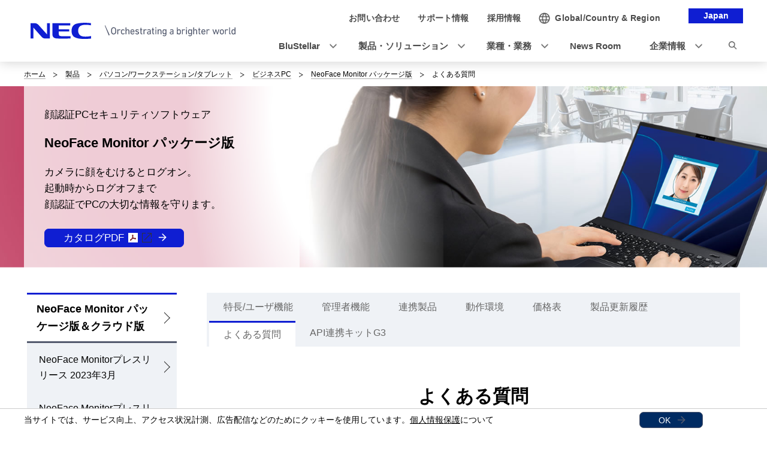

--- FILE ---
content_type: text/html
request_url: https://jpn.nec.com/products/bizpc/promotion/nfm/faq.html?
body_size: 9004
content:
<!DOCTYPE HTML>

        <html lang="ja">
                <head>
                    <meta charset="UTF-8" />
                    <meta content="NEC,セキュリティ,顔認証,顔,生体認証,顔照合,認証,認識,照合,顔検出,検出,監視,個人情報,プライバシー,防止,抑止,ログ,履歴,顔認識" name="keywords" />
                    <meta content="顔認証PCセキュリティソフトウェア「NeoFace Monitor」は、顔認証で端末のOSログオンが可能です。常時監視機能により、ログオン中のセキュリティも確保します。" name="description" />
                    <title>NeoFace Monitor パッケージ版: ビジネスPC | NEC</title>
                    <link href="/iwov-resources/fixed-layout/2017v3-2column.css" rel="stylesheet" type="text/css" />
                    <meta content="width=device-width,initial-scale=1" name="viewport" />
                    <meta content="telephone=no" name="format-detection" />
                    <meta content="IE=edge" http-equiv="X-UA-Compatible" />
                    <link href="/nf_global/v3/common/css/reserve_top1.css" rel="stylesheet" />
                    <script src="/nf_global/v3/common/js/jquery.js"></script>
                    <script src="/nf_global/v3/common/js/reserve_top1.js"></script>
                    <link href="/nf_global/v3/common/css/master-2021.css" rel="stylesheet" type="text/css" />
                    <link href="/nf_global/v3/local/css/ja-2021.css" rel="stylesheet" type="text/css" />
                    <script src="/nf_global/v3/common/js/init.js"></script>
                    <link href="/nf_global/v3/common/css/reserve_top2.css" rel="stylesheet" />
                    <script src="/nf_global/v3/common/js/reserve_top2.js"></script>
                    <script type="application/ld+json">
{
   "@context" : "https://schema.org",
   "@type" : "BreadcrumbList",
   "itemListElement" : [
      {
         "@type" : "ListItem",
         "item" : "https://jpn.nec.com/index.html",
         "name" : "ホーム",
         "position" : 1
      },
      {
         "@type" : "ListItem",
         "item" : "https://jpn.nec.com/products/index.html",
         "name" : "製品",
         "position" : 2
      },
      {
         "@type" : "ListItem",
         "item" : "https://jpn.nec.com/products/computer/index.html",
         "name" : "パソコン/ワークステーション/タブレット",
         "position" : 3
      },
      {
         "@type" : "ListItem",
         "item" : "https://jpn.nec.com/products/bizpc/index.html",
         "name" : "ビジネスPC",
         "position" : 4
      },
      {
         "@type" : "ListItem",
         "item" : "https://jpn.nec.com/products/bizpc/promotion/nfm/neoface_monitor.html",
         "name" : "NeoFace Monitor パッケージ版",
         "position" : 5
      },
      {
         "@type" : "ListItem",
         "name" : "よくある質問",
         "position" : 6
      }
   ]
}
</script>
                    <link href="https://jpn.nec.com/products/bizpc/promotion/nfm/faq.html" rel="canonical" />
                    <script src="//assets.adobedtm.com/37d5c4e7371ac8188d8c3ce88f739133254745ea/satelliteLib-92ef00350b38cf30ca163e6a1ae22dc97ca5f507.js"></script>
                    <script src="/products/bizpc/v3_common/js/gtm-script.js"></script> 
                              <script>!function(e){var n="https://s.go-mpulse.net/boomerang/";if("False"=="True")e.BOOMR_config=e.BOOMR_config||{},e.BOOMR_config.PageParams=e.BOOMR_config.PageParams||{},e.BOOMR_config.PageParams.pci=!0,n="https://s2.go-mpulse.net/boomerang/";if(window.BOOMR_API_key="UV8DW-UHFCB-VLKUJ-J6N62-MKJS9",function(){function e(){if(!o){var e=document.createElement("script");e.id="boomr-scr-as",e.src=window.BOOMR.url,e.async=!0,i.parentNode.appendChild(e),o=!0}}function t(e){o=!0;var n,t,a,r,d=document,O=window;if(window.BOOMR.snippetMethod=e?"if":"i",t=function(e,n){var t=d.createElement("script");t.id=n||"boomr-if-as",t.src=window.BOOMR.url,BOOMR_lstart=(new Date).getTime(),e=e||d.body,e.appendChild(t)},!window.addEventListener&&window.attachEvent&&navigator.userAgent.match(/MSIE [67]\./))return window.BOOMR.snippetMethod="s",void t(i.parentNode,"boomr-async");a=document.createElement("IFRAME"),a.src="about:blank",a.title="",a.role="presentation",a.loading="eager",r=(a.frameElement||a).style,r.width=0,r.height=0,r.border=0,r.display="none",i.parentNode.appendChild(a);try{O=a.contentWindow,d=O.document.open()}catch(_){n=document.domain,a.src="javascript:var d=document.open();d.domain='"+n+"';void(0);",O=a.contentWindow,d=O.document.open()}if(n)d._boomrl=function(){this.domain=n,t()},d.write("<bo"+"dy onload='document._boomrl();'>");else if(O._boomrl=function(){t()},O.addEventListener)O.addEventListener("load",O._boomrl,!1);else if(O.attachEvent)O.attachEvent("onload",O._boomrl);d.close()}function a(e){window.BOOMR_onload=e&&e.timeStamp||(new Date).getTime()}if(!window.BOOMR||!window.BOOMR.version&&!window.BOOMR.snippetExecuted){window.BOOMR=window.BOOMR||{},window.BOOMR.snippetStart=(new Date).getTime(),window.BOOMR.snippetExecuted=!0,window.BOOMR.snippetVersion=12,window.BOOMR.url=n+"UV8DW-UHFCB-VLKUJ-J6N62-MKJS9";var i=document.currentScript||document.getElementsByTagName("script")[0],o=!1,r=document.createElement("link");if(r.relList&&"function"==typeof r.relList.supports&&r.relList.supports("preload")&&"as"in r)window.BOOMR.snippetMethod="p",r.href=window.BOOMR.url,r.rel="preload",r.as="script",r.addEventListener("load",e),r.addEventListener("error",function(){t(!0)}),setTimeout(function(){if(!o)t(!0)},3e3),BOOMR_lstart=(new Date).getTime(),i.parentNode.appendChild(r);else t(!1);if(window.addEventListener)window.addEventListener("load",a,!1);else if(window.attachEvent)window.attachEvent("onload",a)}}(),"".length>0)if(e&&"performance"in e&&e.performance&&"function"==typeof e.performance.setResourceTimingBufferSize)e.performance.setResourceTimingBufferSize();!function(){if(BOOMR=e.BOOMR||{},BOOMR.plugins=BOOMR.plugins||{},!BOOMR.plugins.AK){var n=""=="true"?1:0,t="",a="closoqaxykuhy2lvvipq-f-13d875f79-clientnsv4-s.akamaihd.net",i="false"=="true"?2:1,o={"ak.v":"39","ak.cp":"163868","ak.ai":parseInt("250824",10),"ak.ol":"0","ak.cr":9,"ak.ipv":4,"ak.proto":"h2","ak.rid":"37f02f1d","ak.r":51208,"ak.a2":n,"ak.m":"b","ak.n":"essl","ak.bpcip":"18.221.39.0","ak.cport":51296,"ak.gh":"23.209.83.37","ak.quicv":"","ak.tlsv":"tls1.3","ak.0rtt":"","ak.0rtt.ed":"","ak.csrc":"-","ak.acc":"","ak.t":"1769318943","ak.ak":"hOBiQwZUYzCg5VSAfCLimQ==Mk7Nn5JtqTflsw2VEHjFJSBeojQ8Fv/doGsX7pGE6g4fSV5hP0g9Jm9NaZDO5y6lAE6GS2RSTbEo+ql6N24zGxhjcvES4gUtCLZx+LmO02q3MaQ3iWh4ns3atwacCKqkD5nbIvzKyil6UEUGzs7iNsAVxtj1nHOqqO6nc168xH6X2edGIq0N1CgNglIrQ2VBB7Ob6tLfT2lt/9A6rmUO+wjilwVK+NMQvp3m8RsrxaZDFkioPwndm9Q0SNZKn5ZddZFpqRqORbv074w1hS/iE5B4Qxz8iNLFRfsQ6/cIupwA1bMha4RfQU3lrbrgK22pDPkIB+Vxaz5KrrLb1vnIpB2E8Xh0v49xg8RRNh6iTJxa3hdeXfnF1IoOzNnREZBT+JbEGDn0PbcfNTIdBC4E6JX+aQFAhpBPIsRHgyDsawY=","ak.pv":"43","ak.dpoabenc":"","ak.tf":i};if(""!==t)o["ak.ruds"]=t;var r={i:!1,av:function(n){var t="http.initiator";if(n&&(!n[t]||"spa_hard"===n[t]))o["ak.feo"]=void 0!==e.aFeoApplied?1:0,BOOMR.addVar(o)},rv:function(){var e=["ak.bpcip","ak.cport","ak.cr","ak.csrc","ak.gh","ak.ipv","ak.m","ak.n","ak.ol","ak.proto","ak.quicv","ak.tlsv","ak.0rtt","ak.0rtt.ed","ak.r","ak.acc","ak.t","ak.tf"];BOOMR.removeVar(e)}};BOOMR.plugins.AK={akVars:o,akDNSPreFetchDomain:a,init:function(){if(!r.i){var e=BOOMR.subscribe;e("before_beacon",r.av,null,null),e("onbeacon",r.rv,null,null),r.i=!0}return this},is_complete:function(){return!0}}}}()}(window);</script></head>
                <body> <!--ls:begin[body]-->
                    <div id="fb-root"> </div>
                    <script>(function(d, s, id) {
  var js, fjs = d.getElementsByTagName(s)[0];
  if (d.getElementById(id)) return;
  js = d.createElement(s); js.id = id;
  js.src = "//connect.facebook.net/ja_JP/sdk.js#xfbml=1&version=v2.0";
  fjs.parentNode.insertBefore(js, fjs);
}(document, 'script', 'facebook-jssdk'));</script>
                    <div id="NFI-header">
                        <script type="text/javascript">
<!--
var n16Locale="ja";
//-->
</script> </div><header class="site-header-03 js-toFixedByScroll"><div class="inner">
                            <div class="content">
                                <div class="logo">
                                    <h1 class="siteName"><a href="//jpn.nec.com/"> <img alt="NEC Orchestrating a brighter world" height="27" src="/nf_global/v3/common/img/2021/site/header-img-04.svg" width="342" /> </a></h1> <!-- /.logo --> </div>
                                <div class="languageLabel">
                                    <div class="inner">
                                        <p>Japan</p> <!-- /.inner --> </div> <!-- /.languageLabel --> </div><nav class="nav-global-02  js-request-headerUI" data-request="{
    &quot;className&quot;: &quot;headerHamburger&quot;,
    &quot;method&quot;: &quot;prepend&quot;,
    &quot;target&quot;: &quot;site-header-global&quot;,
    &quot;sp&quot;: {
        &quot;type&quot;: &quot;sync&quot;,
        &quot;syncTarget&quot;: &quot;site-header-search&quot;,
        &quot;default&quot;: &quot;hide&quot;
    },
    &quot;pc&quot;: {
        &quot;default&quot;: &quot;show&quot;
    }
}"><h2 class="str-hidden">ナビゲーション</h2>
                                    <div class="content" id="site-header-global">
                                        <div class="inner js-header-megaDropDown">
                                            <ul aria-label="ユーティリティナビゲーション" class="list of-utility">
                                                <li class="of-contact"><a href="//jpn.nec.com/contactus/index.html"><span>お問い合わせ</span></a></li>
                                                <li class="of-supportAndDownload"><a href="//jpn.nec.com/dl/"><span>サポート情報</span></a></li>
                                                <li class="of-recruit"><a href="//jpn.nec.com/recruit/index.html"><span>採用情報</span></a></li> <!-- /.list --> </ul>
                                            <ul aria-label="グローバルナビゲーション" class="list of-global">
                                                <li class="js-header-megaDropDown-hook"><a data-href="#site-header-global-content-DX" href="//jpn.nec.com/dx/index.html"><span>BluStellar</span></a></li>
                                                <li class="js-header-megaDropDown-hook"><a data-href="#site-header-global-content-Products" href="//jpn.nec.com/products/index.html"><span>製品・ソリューション</span></a></li>
                                                <li class="js-header-megaDropDown-hook"><a data-href="#site-header-global-content-IndustryWorktype" href="//jpn.nec.com/industry/index.html"><span>業種・業務</span></a></li>
                                                <li><a href="//jpn.nec.com/press/index.html" onclick="var s=s_gi('neccojp'); s.tl(this,'o','nav_news',null,'navigate');return false"><span>News Room</span></a></li>
                                                <li class="js-header-megaDropDown-hook"><a data-href="#site-header-global-content-AboutNEC" href="//jpn.nec.com/profile/index.html"><span>企業情報</span></a></li> <!-- /.list --> </ul> <!-- /.inner --> </div> <!-- /.content --> </div> <!-- /.nav-global-02 --></nav> <!-- /.content --> </div> <!-- /.inner --> </div> <!-- /.site-header-03 --></header> <main class="site-main"><section class="sct-primary"><div class="str-outer-wide">
                                <div class="str-inner">
                                    <h2 class="str-hidden">サイト内の現在位置</h2><nav class="nav-location"><ul class="list">
                                            <li><a href="/index.html">ホーム</a></li>
                                            <li><a href="/products/index.html">製品</a></li>
                                            <li><a href="/products/computer/index.html">パソコン/ワークステーション/タブレット</a></li>
                                            <li><a href="/products/bizpc/index.html">ビジネスPC</a></li>
                                            <li><a href="/products/bizpc/promotion/nfm/neoface_monitor.html?">NeoFace Monitor パッケージ版</a></li>
                                            <li><b>よくある質問</b></li> <!-- /.list --> </ul> <!-- /.nav-location --></nav><!-- /.str-inner --> </div> <!-- /.str-outer --> </div>
                            <div class="str-mainvisual">
                                <div class="str-inner">
                                    <div class="content">
                                        <div class="content-inner">
                                            <p>顔認証PCセキュリティソフトウェア</p>
                                            <h1 class="hdg">NeoFace Monitor パッケージ版</h1><span class="sub">カメラに顔をむけるとログオン。<br />起動時からログオフまで<br />顔認証でPCの大切な情報を守ります。<br />
                                                <br /></span><p class="mod-btn of-download  align-left"><a href="/products/bizpc/catalog/pdf/neoface_monitor_2203.pdf" target="_blank">カタログPDF<img alt="PDF" class="icn" src="/nf_global/v3/common/img/icn/pdf-02.png" /><img alt="new window" class="icn" src="/nf_global/v3/common/img/icn/_blank.png" /></a></p> <!-- /.content-inner --> </div> <!-- /.content --> </div>
                                    <div class="image"><img alt="" class="pc-hide" src="/products/bizpc/promotion/nfm/images/title_s.jpg" /><img alt="" class="pc-show" src="/products/bizpc/promotion/nfm/images/title.jpg" /><!-- /.image --> </div> <!-- /.str-inner --> </div> <!-- /.str-mainvisual --> </div>
                            <div class="ls-row str-column" id="ls-row-3-col-1-row-2">
                                <div class="ls-col str-column-side" id="ls-row-3-col-1-row-2-col-1"><nav class="nav-local"><!--marsfinderoff: index-->
                                        <h2 class="str-hidden">ローカルナビゲーション</h2>
                                        <div class="root js-btn-nav-local"><b class="title">Menu</b><a href="/products/bizpc/promotion/nfm/index.html?">NeoFace Monitor パッケージ版＆クラウド版</a></div>
                                        <div class="ls-row content" id="ls-row-3-col-1-row-2-col-1-row-1-col-2-row-1">
                                            <ul class="list">
                                                <li><span><a href="/products/bizpc/promotion/nfm/info/pressrelease-20230329.html?">NeoFace Monitorプレスリリース 2023年3月</a></span></li>
                                                <li><span><a href="/products/bizpc/promotion/nfm/info/pressrelease-20240322.html?">NeoFace Monitorプレスリリース 2024年3月</a></span></li>
                                                <li><span><a href="/products/bizpc/promotion/nfm/info/pressrelease-20240830.html?">NeoFace Monitorプレスリリース 2024年8月</a></span></li>
                                                <li><span><a href="/products/bizpc/promotion/nfm/info/pressrelease-20250331_r1.html?">NeoFace Monitorプレスリリース 2025年3月</a></span></li> </ul>
                                            <h4 class="side-hdgL4 mt-50">NeoFace Monitor 導入事例</h4>
                                            <div class="mod-link of-list">
                                                <ul class="list">
                                                    <li><a href="https://jpn.nec.com/products/bizpc/promotion/nfm/case/worksap/"><img alt="popup" class="icn" src="/nf_global/v3/common/img/icn/popup.png" />株式会社ワークスアプリケーションズ 様</a></li>
                                                    <li><a href="https://jpn.nec.com/products/bizpc/promotion/school-ict/cases/ve01/"><img alt="popup" class="icn" src="/nf_global/v3/common/img/icn/popup.png" />名古屋市教育センター 様</a></li>
                                                    <li><a href="https://jpn.nec.com/products/bizpc/promotion/nfm/case/town.tajiri/"><img alt="popup" class="icn" src="/nf_global/v3/common/img/icn/popup.png" />田尻町教育委員会 様</a></li>
                                                    <li><a href="https://jpn.nec.com/press/201804/20180416_02.html"><img alt="popup" class="icn" src="/nf_global/v3/common/img/icn/popup.png" />セディナ 様</a></li>
                                                    <li><a href="http://jpn.nec.com/press/201606/20160617_01.html"><img alt="popup" class="icn" src="/nf_global/v3/common/img/icn/popup.png" />沖縄銀行 様</a></li> <!-- /.list --> </ul> <!-- /.mod-link --> </div>
                                            <div class="ls-row str-link-side" id="ls-row-3-col-1-row-2-col-1-row-1-col-2-row-1-col-2-row-1">
                                                <div class="str-outer">
                                                    <div class="str-inner">
                                                        <hr class="" /> </div> </div>
                                                <div class="str-outer">
                                                    <div class="str-inner">
                                                        <h2 class="mod-hdg-l2-02 mt-0 mb-10"><a href="https://jpn.nec.com/solution/face-recognition/index.html"><span>顔認証</span></a><!-- /.mod-hdg-l2-02 --> </h2> <!-- /.str-inner --> </div> <!-- /.str-outer --> </div>
                                                <div class="str-outer">
                                                    <div class="str-inner">
                                                        <p class="fs-01 align-left mb-10"><strong>ソリューション・製品ラインアップ</strong></p> <!--/.str-inner --> </div> <!--/.str-outer --> </div>
                                                <div class="str-outer">
                                                    <div class="str-inner">
                                                        <div class="mod-btn-list align-center">
                                                            <ul class="list">
                                                                <li class="mod-btn var02"><a href="https://jpn.nec.com/solution/face-recognition/purpose.html">目的別に探す</a></li>
                                                                <li class="mod-btn var02"><a href="https://jpn.nec.com/solution/face-recognition/product.html">製品別に探す</a></li> <!-- /.list --> </ul> <!-- /.mod-btn-list --> </div> <!-- /.str-inner --> </div> <!-- /.str-outer --> </div>
                                                <div class="str-outer pc-show">
                                                    <div class="str-inner" id="NFI-Optimost">
                                                        <script type="text/javascript">
    <!--
     var n29Locale="ja";
    //-->
  </script> </div> </div> </div> </div> <!--marsfinderon: index--></nav> </div>
                                <div class="ls-row str-column-main" id="ls-row-3-col-1-row-2-col-2-row-1">
                                    <div class="str-outer">
                                        <div class="str-inner">
                                            <div class="mod-list-tab">
                                                <ul class="list">
                                                    <li><a href="/products/bizpc/promotion/nfm/neoface_monitor.html">特長/ユーザ機能</a></li>
                                                    <li><a href="/products/bizpc/promotion/nfm/management.html">管理者機能</a></li>
                                                    <li><a href="/products/bizpc/promotion/nfm/cooperation.html">連携製品</a></li>
                                                    <li><a href="/products/bizpc/promotion/nfm/requirement.html">動作環境</a></li>
                                                    <li><a href="/products/bizpc/promotion/nfm/price.html">価格表</a></li>
                                                    <li><a href="/products/bizpc/promotion/nfm/old.html">製品更新履歴</a></li>
                                                    <li><a>よくある質問</a></li>
                                                    <li><a href="/products/bizpc/promotion/nfm/api.html">API連携キットG3</a></li> <!-- /.list --> </ul> <!-- /.mod-list-tab --> </div> <!-- /.str-inner --> </div> <!-- /.str-outer --> </div>
                                    <div class="str-outer">
                                        <div class="str-inner">
                                            <h2 class="mod-hdg-l2"><span>よくある質問</span><!-- /.mod-hdg-l2 --> </h2> <!-- /.str-inner --> </div> <!-- /.str-outer --> </div>
                                    <div class="str-outer">
                                        <div class="str-inner">
                                            <p class=" align-center">お客様から寄せられることの多い質問をピックアップして、以下にお答えしております。</p> <!--/.str-inner --> </div> <!--/.str-outer --> </div>
                                    <div class="str-outer">
                                        <div class="str-inner">
                                            <hr class="" /> </div> </div>
                                    <div class="str-outer">
                                        <div class="str-inner">
                                            <div class="mod-link-02 of-list" data-col="3">
                                                <ul class="list">
                                                    <li class="of-down"><a href="#anc-question1">製品仕様に関して</a></li>
                                                    <li class="of-down"><a href="#anc-question2">トラブルに関して</a></li>
                                                    <li class="of-down"><a href="#anc-question3">その他</a></li> <!-- /.list --> </ul> <!--/.mod-link-02--> </div> <!-- /.str-inner--> </div> <!--/.str-outer--> </div>
                                    <div class="str-outer">
                                        <div class="str-inner">
                                            <h3 class="mod-hdg-l3-02" id="anc-question1"><span>製品仕様に関して</span><!-- /.mod-hdg-l3-02 --> </h3> <!-- /.str-inner --> </div> <!-- /.str-outer --> </div>
                                    <div class="str-outer">
                                        <div class="str-inner">
                                            <div class="mod-list-ordered">
                                                <ol class="list ">
                                                    <li>
                                                        <div class="content"><a href="#anc-1_01">PCに内蔵されているWebカメラは利用できるか？</a><!-- /.content --> </div> </li>
                                                    <li>
                                                        <div class="content"><a href="#anc-1_02">外付けのWebカメラは利用できるか？また、利用可能なカメラの仕様は？</a><!-- /.content --> </div> </li>
                                                    <li>
                                                        <div class="content"><a href="#anc-1_03">どのくらいの暗さまで認証できるか？</a><!-- /.content --> </div> </li>
                                                    <li>
                                                        <div class="content"><a href="#anc-1_04">他のログオン製品と一緒に使用する事はできるか？</a><!-- /.content --> </div> </li>
                                                    <li>
                                                        <div class="content"><a href="#anc-1_05">スリープやスクリーンセーバからの復帰時にも顔認証が利用できるか？</a><!-- /.content --> </div> </li>
                                                    <li>
                                                        <div class="content"><a href="#anc-1_06">登録した顔画像が盗まれる心配はないか？</a><!-- /.content --> </div> </li>
                                                    <li>
                                                        <div class="content"><a href="#anc-1_07">1つのWindowsアカウントに対して、最大何人の利用者を紐付けることができるか？</a><!-- /.content --> </div> </li>
                                                    <li>
                                                        <div class="content"><a href="#anc-1_08">2つ以上のカメラが接続されているPCでは、どのカメラが有効になるのか？</a><!-- /.content --> </div> </li>
                                                    <li>
                                                        <div class="content"><a href="#anc-1_09">顔認証とパスワード認証の両方を使って二重チェック（二要素認証）を掛けられるか？</a><!-- /.content --> </div> </li>
                                                    <li>
                                                        <div class="content"><a href="#anc-1_10">NEC製ではないPCでも動作しますか？ </a><!-- /.content --> </div> </li>
                                                    <li>
                                                        <div class="content"><a href="#anc-1_11">Windows標準の顔認証PCログオン製品との違いは？ </a><!-- /.content --> </div> </li> <!-- /.list --> </ol> <!-- /.mod-list-ordered --> </div> <!-- /.str-inner --> </div> <!-- /.str-outer --> </div>
                                    <div class="str-outer">
                                        <div class="str-inner">
                                            <div class="mod-list-faq">
                                                <dl class="list">
                                                    <dt><b class="label">Q1</b><span class="content"><a id="anc-1_01"></a>PCに内蔵されているWebカメラは利用できるか？<!-- /.content --></span></dt>
                                                    <dd><b class="label">A1</b><div class="content">
                                                            <p>利用できます。</p> <!-- /.content --> </div> </dd>
                                                    <dt><b class="label">Q2</b><span class="content"><a id="anc-1_02"></a>外付けのWebカメラは利用できるか？また、利用可能なカメラの仕様は？<!-- /.content --></span></dt>
                                                    <dd><b class="label">A2</b><div class="content">
                                                            <p>利用できます。USB接続（USB2.0以降）で、DirectShow9.0以降に対応したQVGA以上の解像度を有するカメラをご利用ください。</p> <!-- /.content --> </div> </dd>
                                                    <dt><b class="label">Q3</b><span class="content"><a id="anc-1_03"></a>どのくらいの暗さまで認証できるか？<!-- /.content --></span></dt>
                                                    <dd><b class="label">A3</b><div class="content">
                                                            <p>カメラの性能により撮影できる明るさが異なるため、実際に使用される環境でご確認ください。 <br />※一般の事務所の明るさであれば認証できます。</p> <!-- /.content --> </div> </dd>
                                                    <dt><b class="label">Q4</b><span class="content"><a id="anc-1_04"></a>他のログオン製品と一緒に使用する事はできるか？<!-- /.content --></span></dt>
                                                    <dd><b class="label">A4</b><div class="content">
                                                            <p>他のログオン製品との共存はサポートしておりませんので、本アプリを使用する場合は他のログオン製品をアンインストールしてください。</p> <!-- /.content --> </div> </dd>
                                                    <dt><b class="label">Q5</b><span class="content"><a id="anc-1_05"></a>スリープやスクリーンセーバからの復帰時にも顔認証が利用できるか？<!-- /.content --></span></dt>
                                                    <dd><b class="label">A5</b><div class="content">
                                                            <p>スリープからの復帰時はログオン画面に戻りますので、顔認証が利用できます。スクリーンセーバからの復帰時にログオン画面に戻るかどうかはWindowsの設定によります。ログオン画面に戻る設定になっている場合は、顔認証を利用できます。</p> <!-- /.content --> </div> </dd>
                                                    <dt><b class="label">Q6</b><span class="content"><a id="anc-1_06"></a>登録した顔画像が盗まれる心配はないか？<!-- /.content --></span></dt>
                                                    <dd><b class="label">A6</b><div class="content">
                                                            <p>顔画像ファイルを格納したデータベースはアクセス制御されており、簡単に盗まれることはありません。</p> <!-- /.content --> </div> </dd>
                                                    <dt><b class="label">Q7</b><span class="content"><a id="anc-1_07"></a>1つのWindowsアカウントに対して、最大何人の利用者を紐付けることができるか？<!-- /.content --></span></dt>
                                                    <dd><b class="label">A7</b><div class="content">
                                                            <p>紐付け可能な利用者数の上限はありません。但し、他人許容リスクを極力抑えるために、400名以内で運用いただくことを推奨します。 <!--認証精度や認証速度に影響があるため、10名程度を推奨します。また、紐付けることができる最大人数に制限はございません。--> </p> <!-- /.content --> </div> </dd>
                                                    <dt><b class="label">Q8</b><span class="content"><a id="anc-1_08"></a>2つ以上のカメラが接続されているPCでは、どのカメラが有効になるのか？<!-- /.content --></span></dt>
                                                    <dd><b class="label">A8</b><div class="content">
                                                            <p>お使いのPCによって有効になるカメラは変わります。カメラを切り替えるには、製品に同梱されているNeoFace Monitor クライアントユーザーズマニュアルをご参考に切り替え設定をお願いします。</p> <!-- /.content --> </div> </dd>
                                                    <dt><b class="label">Q9</b><span class="content"><a id="anc-1_09"></a>顔認証とパスワード認証の両方を使って二重チェック（二要素認証）を掛けられるか？<!-- /.content --></span></dt>
                                                    <dd><b class="label">A9</b><div class="content">
                                                            <p>設定変更により二重チェック（二要素認証）を掛ける事が可能です。詳しくはNeoFace Monitor クライアントユーザーズマニュアルをご確認ください。</p> <!-- /.content --> </div> </dd>
                                                    <dt><b class="label">Q10</b><span class="content"><a id="anc-1_10"></a>NEC製ではないPCでも動作しますか？<!-- /.content --></span></dt>
                                                    <dd><b class="label">A10</b><div class="content">
                                                            <p>対応OSに合っていれば、動作します。<a href="https://jpn.nec.com/products/bizpc/promotion/nfm/requirement.html">対応OS一覧はこちら</a></p> <!-- /.content --> </div> </dd>
                                                    <dt><b class="label">Q11</b><span class="content"><a id="anc-1_11"></a>Windows標準の顔認証PCログオン製品との違いは？<!-- /.content --></span></dt>
                                                    <dd><b class="label">A11</b><div class="content">
                                                            <p>NeoFace Monitor（パッケージ版）は、主に以下の点がWindows標準の顔認証機能と異なります。 <div class="mod-list">
                                                                    <ul class="list">
                                                                        <li>マスク着用時でも顔認証が可能です。</li>
                                                                        <li>一般的なWebカメラ、ノートPC内蔵カメラが利用できます。</li>
                                                                        <li>サーバ管理構成では、顔画像データや顔認証時のログ、各種設定をサーバ上で一括管理/参照ができます。</li>
                                                                        <li>常時認証機能や覗き込み検知機能により、OSログオン後も顔認証で本人確認や覗き込み防止対策が可能です。</li> <!-- /.list --> </ul> <!-- /.mod-list --> </div> </p> <!-- /.content --> </div> </dd> <!-- /.list --> </dl> <!-- /.mod-list-faq --> </div> <!-- /.str-inner --> </div> <!-- /.str-outer --> </div>
                                    <div class="str-outer">
                                        <div class="str-inner">
                                            <h3 class="mod-hdg-l3-02" id="anc-question2"><span>トラブルに関して</span><!-- /.mod-hdg-l3-02 --> </h3> <!-- /.str-inner --> </div> <!-- /.str-outer --> </div>
                                    <div class="str-outer">
                                        <div class="str-inner">
                                            <div class="mod-list-faq">
                                                <dl class="list">
                                                    <dt><b class="label">Q1</b><span class="content"><a id="anc-2_01"></a>誰を登録したか分からなくなってしまったが、登録状況を確認できるか？<!-- /.content --></span></dt>
                                                    <dd><b class="label">A1</b><div class="content">
                                                            <p>管理ツールで確認できます。使い方はマニュアルをご覧ください。</p> <!-- /.content --> </div> </dd> <!-- /.list --> </dl> <!-- /.mod-list-faq --> </div> <!-- /.str-inner --> </div> <!-- /.str-outer --> </div>
                                    <div class="str-outer">
                                        <div class="str-inner">
                                            <h3 class="mod-hdg-l3-02" id="anc-question3"><span>その他</span><!-- /.mod-hdg-l3-02 --> </h3> <!-- /.str-inner --> </div> <!-- /.str-outer --> </div>
                                    <div class="str-outer">
                                        <div class="str-inner">
                                            <div class="mod-list-faq">
                                                <dl class="list">
                                                    <dt><b class="label">Q1</b><span class="content"><a id="anc-3_01"></a>バージョンアップはどの位の頻度で行われるか？<!-- /.content --></span></dt>
                                                    <dd><b class="label">A1</b><div class="content">
                                                            <p>不定期です。おおよそ1～2年ごとにバージョンアップすることが多いです。</p> <!-- /.content --> </div> </dd> <!-- /.list --> </dl> <!-- /.mod-list-faq --> </div> <!-- /.str-inner --> </div> <!-- /.str-outer --> </div>
                                    <div class="str-outer">
                                        <div class="str-inner">
                                            <hr class="" /> </div> </div>
                                    <div class="str-outer">
                                        <div class="str-inner">
                                            <div class="mod-list-category align-center">
                                                <ul class="list">
                                                    <li><a href="/products/bizpc/promotion/nfm/neoface_monitor.html">特長/ユーザ機能</a></li>
                                                    <li><a href="/products/bizpc/promotion/nfm/management.html">管理者機能</a></li>
                                                    <li><a href="/products/bizpc/promotion/nfm/cooperation.html">連携製品</a></li>
                                                    <li><a href="/products/bizpc/promotion/nfm/requirement.html">動作環境</a></li>
                                                    <li><a href="/products/bizpc/promotion/nfm/price.html">価格表</a></li>
                                                    <li><a href="/products/bizpc/promotion/nfm/old.html">製品更新履歴</a></li>
                                                    <li><a>よくある質問</a></li>
                                                    <li><a href="/products/bizpc/promotion/nfm/api.html">API連携キットG3</a></li> <!-- /.list --> </ul> <!-- /.mod-list-category --> </div> <!-- /.str-inner --> </div> <!-- /.str-outer --> </div>
                                    <div class="str-outer">
                                        <div class="str-inner">
                                            <p class=" align-left mb-40">・NeoFaceおよびNeoFace Monitorは、日本電気株式会社の商標または登録商標です。</p> <!--/.str-inner --> </div> <!--/.str-outer --> </div>
                                    <div class="str-outer">
                                        <div class="str-inner">
                                            <p class="mod-btn align-center of-contact "><a href="https://www2.nec.co.jp/cgi-bin/contact/input.cgi?inqid=279bizpc" target="">お問い合わせ</a> </p> <!-- /.str-inner --> </div> <!-- /.str-outer --> </div> </div> </div> </section> </main><footer class="site-footer"><div class="ls-area seg-primary" id="ls-row-4-area-1">
                            <div class="str-outer pc-hide">
                                <div class="str-inner" id="NFI-OptimostSD">
                                    <script type="text/javascript">
    <!--
     var n29Locale="ja";
    //-->
  </script> </div> </div>
                            <div id="NFI-footerlink">
                                <script type="text/javascript">
<!--
var n18Locale="ja";
//-->
</script> </div>
                            <div class="str-outer-full">
                                <div class="str-inner">
                                    <p class="scroll-top js-page-top"><a href="#top">ページの先頭へ戻る</a></p> </div> </div> </div>
                        <div class="ls-area seg-secondary" id="ls-row-4-area-2">
                            <div id="NFI-footer">
                                <script type="text/javascript">
<!--
var n19Locale="ja";
//-->
</script> </div>
                            <div class="str-outer-wide">
                                <div class="str-inner">
                                    <div class="wrap">
                                        <ul class="list">
                                            <li><a href="//jpn.nec.com/ir/stock/e-ad.html">電子公告</a></li>
                                            <li><a href="//jpn.nec.com/site/privacy/index.html">個人情報保護</a></li>
                                            <li><a href="//jpn.nec.com/site/cookie/index.html">クッキー等の第三者提供について</a></li>
                                            <li><a href="//jpn.nec.com/site/AnonymousData/index.html">匿名加工情報・仮名加工情報</a></li>
                                            <li><a href="//jpn.nec.com/site/webaccessibility/index.html">NECグループのWebアクセシビリティ</a></li>
                                            <li><a href="//jpn.nec.com/profile/governance/security.html">情報セキュリティ基本方針</a></li>
                                            <li><a href="//jpn.nec.com/site/termsofuse.html">ご利用条件</a></li>
                                            <li><a href="//jpn.nec.com/contactus/index.html">お問い合わせ</a></li> <!-- /.list --> </ul>
                                        <p class="copyright"><small>&copy; NEC Corporation</small></p> <!-- /.wrap --> </div> <!-- /.str-inner --> </div> <!-- /.str-outer-wide --> </div>
                            <script type="text/javascript">
var utag_data = {
}
</script> <!-- Loading script asynchronously -->
                            <script type="text/javascript">
(function(a,b,c,d){
a='https://tags.tiqcdn.com/utag/nec/main/prod/utag.js';
b=document;c='script';d=b.createElement(c);d.src=a;d.type='text/java'+c;d.async=true;
a=b.getElementsByTagName(c)[0];a.parentNode.insertBefore(d,a);
})();
</script> </div> </footer><script type="text/javascript">
<!--
var sc = {};

sc.channel=""

sc.prop4=""

sc.prop5=""

sc.events=""

//--></script>
                    <script type="text/javascript">_satellite.pageBottom();</script>
                    <script src="/nf_global/v3/common/js/reserve_bottom1.js"></script>
                    <script src="/nf_global/v3/common/js/template.common.js"></script>
                    <script src="/nf_global/v3/common/js/run.js"></script>
                    <script async="async" defer="defer" src="https://apis.google.com/js/platform.js">
{lang: 'ja'}
</script>
                    <script src="/nf_global/v3/common/js/reserve_bottom2.js"></script> <!--ls:end[body]--> </body> </html> 

--- FILE ---
content_type: text/html
request_url: https://jpn.nec.com/ja/nf_global/v3/common/inc/func-cookie.html
body_size: 157
content:
<div class="func-cookie of-color-02">
  <div class="inner">
  <p class="txt">当サイトでは、サービス向上、アクセス状況計測、広告配信などのためにクッキーを使用しています。<a href="//jpn.nec.com/site/privacy/index.html">個人情報保護</a>について</p>
  <div class="mod-btn var01">
  <button type="button" class="js-enabled-cookie">OK</button>
  <!-- /.mod-btn --></div>
  <!-- /.inner --></div>
  <!-- /.func-cookie --></div>

--- FILE ---
content_type: application/javascript; charset=utf-8
request_url: https://visitor-service-ap-northeast-1.tealiumiq.com/nec/main/019bf3a09a99001bc9aa30a4e61d0009f003a097007e8?callback=visitor_service_cb_info&rnd=1769318948703
body_size: 573
content:
visitor_service_cb_info({"metrics":{"8882":0.0,"22":1.0,"8930":0.0,"15333":0.0,"15":1.0,"8898":0.0,"28":1.0,"29":1.0,"8890":0.0,"8946":0.0,"15325":0.0,"8922":0.0,"5008":0.0,"8938":0.0,"8906":0.0,"8914":0.0,"21":1.0},"dates":{"audience_nec_main_192_count_ts":1769318949362,"23":1769318949287,"audience_nec_main_111_count_ts":1769318949362},"properties":{"6485":"6603114459674631263_7108711677098544020","5164":"18.221.39.64","6463":"18.221.39.64","5013":"5時","5574":"019bf3a09a99001bc9aa30a4e61d0009f003a097007e8","17":"https://jpn.nec.com/products/bizpc/promotion/nfm/faq.html","profile":"main","5015":"日曜日","account":"nec","5150":"アメリカ合衆国"},"property_sets":{"6493":["6603114459674631263_7108711677098544020"],"9180":["jpn.nec.com/products/bizpc/promotion/nfm/faq.html"]},"metric_sets":{"5014":{"5時":1.0},"5016":{"日曜日":1.0}},"current_visit":{"metrics":{"12":0.0,"7":1.0,"8813":1.0,"80":0.0},"dates":{"11":1769318949287,"8186":1769318949287,"10":1769318949287},"properties":{"8981":"18.221.39.64","44":"Chrome","45":"Mac OS X","46":"Mac desktop","47":"browser","48":"Chrome","5":"https://jpn.nec.com/products/bizpc/promotion/nfm/faq.html","10849":"jpn.nec.com","13753":"https://jpn.nec.com/products/bizpc/promotion/nfm/faq.html"},"flags":{"14":true,"5278":true,"15527":true},"property_sets":{"8572":["jpn.nec.com/products/bizpc/promotion/nfm/faq.html"],"49":["Chrome"],"50":["Mac OS X"],"51":["Mac desktop"],"52":["browser"],"53":["Chrome"]}},"badges":{"5312":true,"5227":true},"audiences":{"nec_main_111":"All Visitors","nec_main_192":"NEC_Not_internal IP address"}});